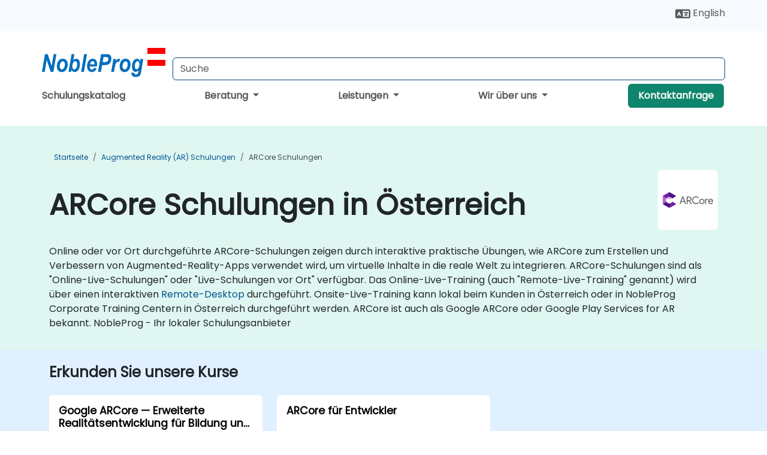

--- FILE ---
content_type: text/html; charset=UTF-8
request_url: https://www.nobleprog.at/arcore-schulungen
body_size: 31979
content:
<!DOCTYPE html>
<html lang="de" translate="no">
<head>
    <meta http-equiv="content-type" content="text/html; charset=utf-8">
    <meta name="viewport" content="width=device-width,initial-scale=1,maximum-scale=5,user-scalable=yes">
    <meta http-equiv="X-UA-Compatible" content="IE=edge">
    <meta name="HandheldFriendly" content="true">
        <link rel="canonical" href="https://www.nobleprog.at/arcore-schulungen">
        <meta name="description" content="Online oder vor Ort durchgeführte ARCore-Schulungen zeigen durch interaktive praktische Übungen, wie ARCore zum Erstellen und Verbessern von Augmented-Reality-Apps verwendet wird, um virtuelle Inhalte in die reale Welt zu integrieren. ARCore-Schulungen sind als &quot;Online-Live-Schulungen&quot; oder &quot;Live-Schulungen vor Ort&quot; verfügbar. Das Online-Live-Training (auch &quot;Remote-Live-Training&quot; genannt) wird über einen interaktiven Remote-Desktop durchgeführt. Onsite-Live-Training kann lokal beim Kunden in Österreich oder in NobleProg Corporate Training Centern in Österreich durchgeführt werden. ARCore ist auch als Google ARCore oder Google Play Services for AR bekannt. NobleProg - Ihr lokaler Schulungsanbieter">
    <meta property="og:description" content="Online oder vor Ort durchgeführte ARCore-Schulungen zeigen durch interaktive praktische Übungen, wie ARCore zum Erstellen und Verbessern von Augmented-Reality-">
    <link rel="alternate" href="https://www.nobleprog.at/arcore-schulungen" hreflang="x-default">
<link rel="alternate" href="https://www.nobleprog.at/arcore-schulungen" hreflang="de-at">
<link rel="alternate" href="https://www.nobleprog.at/arcore-schulungen" hreflang="de">
<link rel="alternate" href="https://www.nobleprog.at/en/arcore-training" hreflang="en-at">
<link rel="alternate" href="https://www.nobleprog.at/en/arcore-training" hreflang="en">

        <meta name="keywords" content="ARCore Schulung, ARCore boot camp, ARCore Abendkurse, ARCore Wochenendkurse">

    <link rel="preload" href="/npfrontend/nplib/css/poppins2.woff2" as="font" type="font/woff2" crossorigin>
    <link rel="preload" href="/npfrontend/nplib/plugins/fontawesome/webfonts/fa-solid-900-cust.woff2" as="font" type="font/woff2" crossorigin>
    <link rel="preconnect" href="https://piwik.nobleprog.com" crossorigin="anonymous">
    <link rel="preconnect" href="https://lhc.nobleprog.com" crossorigin="anonymous">
    <link rel="preload" href="/npfrontend/nplib/css/bootstrap/bootstrap-cust.min.css" as="style">
    <link rel="preload" href="/npfrontend/nplib/css/all.min.css?np032" as="style" media="screen">
    <link rel="preload" href="/npfrontend/nplib/js/jquery/jquery-4.0.0-beta.2.min.js" as="script">
    <link rel="preload" href="/npfrontend/nplib/js/bootstrap/bootstrap.bundle-cust.min.js" as="script">
    <link rel="preload" href="/npfrontend/nplib/js/custom/main.js?np005" as="script">
    <link rel="preload" href="/npfrontend/nptemplates/topmenu.min.js" as="script">
    <link rel="preload" href="/npfrontend/nplib/np_live_chat/np_live_chat.js" as="script">

    <link rel="preload" href="/npfrontend/nplib/js/custom/np-carousel/np-carousel.min.js" as="script">
    <link rel="preload" href="/npfrontend/nplib/js/custom/np-carousel/np-carousel.min.css" as="style" media="screen">
    <link rel="preload" href="/npfrontend/nplib/js/piwik.js" as="script">
    <title>ARCore Schulungen in Österreich</title>

    <link href="/npfrontend/nplib/css/bootstrap/bootstrap-cust.min.css" rel="stylesheet" type="text/css">
    <link href="/npfrontend/nplib/css/all.min.css?np032" rel="stylesheet" type="text/css" media="screen">
    <link href="/npfrontend/nplib/js/custom/np-carousel/np-carousel.min.css" rel='stylesheet' type="text/css" media="screen">

    <!-- Define Javascript Libraries -->
    <script src="/npfrontend/nplib/js/jquery/jquery-4.0.0-beta.2.min.js"></script>
    <script src="/npfrontend/nplib/js/bootstrap/bootstrap.bundle-cust.min.js"></script>
    <script src="/npfrontend/nplib/js/custom/main.js?np005"></script>
    <script src="/npfrontend/nplib/js/custom/np-carousel/np-carousel.min.js"></script>

<!-- Open Graph -->
<meta property="og:title" content="ARCore Schulungen in Österreich">
<meta property="og:url" content="https://www.nobleprog.at/arcore-schulungen">
<meta property="og:image" content="https://www.nobleprog.at/npfrontend/assets/images/opengraph/nobleprog-website.svg">
<meta property="og:type" content="website">
<meta name="author" content="NobleProg">

    <!-- MATOMO START - PIWIK -->
    <script>
        var _paq = _paq || [];
        _paq.push(['enableHeartBeatTimer', 10]);
        var dimensions = {"dimension4":"www.nobleprog.at"};
        _paq.push(['trackPageView', window.document.title, dimensions]);
        _paq.push(['enableLinkTracking']);
        (function() {
            var u = "//piwik.nobleprog.com/";
            _paq.push(['setTrackerUrl', u + 'piwik.php']);
            _paq.push(['setSiteId', 2]);
            _paq.push(["setDoNotTrack", 1]);
            var d = document,
                g = d.createElement('script'),
                s = d.getElementsByTagName('script')[0];
            g.type = 'text/javascript';
            g.async = true;
            g.defer = true;
            g.src = '/npfrontend/nplib/js/piwik.js';
            s.parentNode.insertBefore(g, s);
        })();
    </script>
    <!-- MATOMO END -->
    
    <!-- JSERR START -->
        <!-- End JSERR -->

    <link rel="icon" type="image/png" href="/favicon.png">
            <script>
            var Backdrop = {"settings":{"livechat":{"language":"\/ger","department":6,"lhc_url":"lhc.nobleprog.com","domain":"https:\/\/www.nobleprog.at\/"}}};
        </script>
        <script defer src="/npfrontend/nplib/np_live_chat/np_live_chat.js"></script>
    </head>

<body>
    <style>.sales-area-item{color:var(--link-grey);text-decoration:none;text-align:left;} .sales-area-item:hover{color:var(--bs-link-color)}</style>
    <nav id="contact-nav" class="container-fluid">
        <div class="container d-flex align-items-center justify-content-lg-end overflow-hidden" style='column-gap:14px; '>
                        <div id="lang-switch-links2">
                    <a title='Select Site Language' href='/en/arcore-training'><svg height='20px' viewBox='0 0 640 512'><use xlink:href='/npfrontend/assets/icons.svg#icon-lang-switch'></use></svg><span class='d-none d-lg-inline'> English</span></a>               </div>
                        <a id="selected-phone-anchor" class='d-none' href="tel:" rel="nofollow" onclick="return window.innerWidth < 768;" title="Telefonnummer für Kontakt">
                <svg width="18" height="18" viewBox="0 0 24 24"><use xlink:href="/npfrontend/assets/icons.svg#icon-phone"></use></svg>
                                                <span id="selected-phone-anchor-text"></span>
            </a>
            <a href="mailto: ?>" id="selected-email-anchor" class='d-none' title="Kontaktieren Sie uns per E-Mail">
            <svg width="18" height="18" viewBox="0 0 24 24"><use xlink:href="/npfrontend/assets/icons.svg#icon-envelope"></use></svg>
                <span class="np_mail" id='selected-email-anchor-text'></span>
            </a>
            <a class="btn-green btn-contactus d-lg-none" href="/contact-us">Kontaktanfrage</a>

                    </div>
    </nav>
        <script> const language_url = ''; getContactInfo(language_url); </script>

    <div id="choose-country-region" class="container topmenu">
        <nav class="navbar navbar-expand-md">
            <div class='d-flex w-100 justify-content-between'>
                <div class="d-flex align-items-md-end align-items-start flex-column flex-md-row w-100 gap-md-1">
                    <a href="/" title="ARCore Schulungen in Österreich" class="d-flex w-md-50">
                        <svg width="206" height="50" viewBox="0 0 206 30">
    <!-- Logotype -->
    <use xlink:href="/npfrontend/assets/icons.svg#logotype" />
    <!-- Flag -->
    <use xlink:href="/npfrontend/assets/icons.svg#flag-at" x="176" y="-10" />
</svg>                    </a>
                    <form id="searchBarForm" method="GET" action="https://search.nobleprog.com" target="_blank" class="flex-grow-1 w-100 w-md-50" style="padding-left: 12px;">
                        <input type="text" name="q" style="border: 1px solid var(--bg-blue-dark);" autocomplete="on" class="form-control" aria-label="Search Courses" placeholder="Suche" size="10" maxlength="128" required="">
                        <input type="hidden" name="np_site" value="www.nobleprog.at">
                        <input type="hidden" name="lang" value="de">
                    </form>
                </div>
                <div class="mobile-menu">
                    <button class="navbar-toggler collapsed border-0" type="button" data-bs-toggle="collapse" data-bs-target="#navbarSupportedContent" aria-controls="navbarSupportedContent" aria-expanded="false" aria-label="Toggle navigation">
                        <span class="navbar-toggler-icon"></span>
                        <span class="navbar-toggler-icon"></span>
                        <span class="navbar-toggler-icon"></span>
                    </button>
                </div>
            </div>
            <div class="topmenu-navs collapse navbar-collapse" id="navbarSupportedContent">
                <ul class="nav-tabs navbar-nav" style="align-items: baseline;">
        <li class="col-md-auto menu menu-link lowercase"><a class="d-block" href="/schulungen">Schulungskatalog</a></li>
    <li class="col-md-auto menu dropdown nav-dropdown">
        <a class="dropdown-toggle main-nav-dropdown-toggle" data-bs-toggle="dropdown" href="#">
            Beratung            <b class="caret"></b>
        </a>
        <ul class="dropdown-menu main-nav-dropdown dropdown-index dropdown-menu-end">

                                <li><a class="d-block" href="/consultancy">Unser Ansatz</a></li>
                <li class='list-group-item'>
            <form action='/enquiry-v2?type=consultancy' method='GET'>
                <input type='hidden' name='type' value='consultancy'>
                <button class='btn btn-link text-decoration-none' >Beratungsanfrage</button>
            </form>
        </li>                    <li><a class="d-block" href="/consultancy-catalogue">Beratungskatalog</a></li>
                
        </ul>
    </li>

    <li class="col-md-auto menu dropdown nav-dropdown">
        <a class="dropdown-toggle main-nav-dropdown-toggle" data-bs-toggle="dropdown" href="#">
            Leistungen            <b class="caret"></b>
        </a>
        <ul class="dropdown-menu main-nav-dropdown dropdown-index dropdown-menu-end">

                                <li><a class="d-block" href="/digital-transformation">Digitale Transformation</a></li>
                                    <li><a class="d-block" href="/managed-training-services">Verwaltete Schulungsdienstleistung</a></li>
                                    <li><a class="d-block" href="/instructor-led-online-training-courses">Plattform für Schulungen</a></li>
                                    <li><a class="d-block" href="/corporate-learning-solutions">Lernwege</a></li>
                                    <li class="dropdown dropdown-sub-menu-container dropend">
                        <a class="dropdown-toggle dropdown-toggle-sub-menu" href="#" id="dropdownSubMenu" data-bs-toggle="dropdown">
                            <span class='dropdown-sub-menu-title'>
                                Reskilling                            </span>
                            <b class="caret"></b>
                        </a>
                        <ul class="dropdown-menu dropdown-sub-menu" aria-labelledby="dropdownSubMenu">
                                                            <li><a class="d-block" href="/what-is-reskilling">Was bedeutet Reskilling?</a></li>
                                                            <li><a class="d-block" href="/our-approach">Unser Ansatz</a></li>
                                                            <li><a class="d-block" href="/our-experience">Unsere Erfahrung</a></li>
                                                            <li><a class="d-block" href="/our-bootcamps">Unsere Bootcamps</a></li>
                                                    </ul>
                    </li>
                                <li><a class="d-block" href="/resources">Ressourcen</a></li>
                
        </ul>
    </li>

    <li class="col-md-auto menu dropdown nav-dropdown">
        <a class="dropdown-toggle main-nav-dropdown-toggle" data-bs-toggle="dropdown" href="#">
            Wir über uns            <b class="caret"></b>
        </a>
        <ul class="dropdown-menu main-nav-dropdown dropdown-index dropdown-menu-end">

                                <li><a class="d-block" href="/about-us">Wir über uns</a></li>
                                    <li><a class="d-block" href="/reason-for-existence">Firmenphilosophie</a></li>
                                    <li><a class="d-block" href="/certifications">Partner & Mitgliedschaften</a></li>
                                    <li><a class="d-block" href="/training-methods">Schulungsmethoden</a></li>
                                    <li><a class="d-block" href="/clients-and-references">Kunden</a></li>
                                    <li><a class="d-block" href="/e-certificate">E-Zertifikat</a></li>
                                    <li><a class="d-block" href="/testimonials">Erfahrungsberichte</a></li>
                                    <li><a class="d-block" href="/careers">Karrieren</a></li>
                                    <li><a class="d-block" href="/terms-and-conditions">T&C</a></li>
                                    <li><a class="d-block" href="/faqs">FAQ</a></li>
                
        </ul>
    </li>

    <li class='col-md-auto menu menu-link lowercase d-none d-lg-block'>
        <a class="btn-green btn-contactus" href="/contact-us">Kontaktanfrage</a>
    </li>
    
</ul>

<style>
    .course-catalogue-menu .columns:hover{
        background-color: inherit!important;
    }
.dropdown-sub-menu-container .dropdown-menu {
    display:none;
    margin-top: 0;
}
.dropdown-sub-menu-container:hover>.dropdown-sub-menu {display:block}
.dropdown-sub-menu-container.dropend .dropdown-toggle::after{
    border-top:0.35em solid transparent;
    border-bottom:0.35em solid transparent;
    border-left:0.35em solid
}

@media screen and (min-width: 769px) {
    .dropend:hover>.dropdown-sub-menu {
        position:absolute;
        top:0;
        left:100%
    }
    .dropdown-toggle-sub-menu>span {
        display:inline-block;
        width:90%
    }
}
</style>
<script async src="/npfrontend/nptemplates/topmenu.min.js"></script>            </div>
        </nav>
    </div>

    <!--CONTENT CONTAINER-->
    <main id="content-container">
        <style>
.category-header{display:flex;align-items:center;justify-content:space-between}
.category-header img{
    /* padding-top:2.5rem; */
    padding:.5rem;
    background-color:white;
    border-radius:6px;
    width:100px;height:100px;}
    #overview-text {padding-bottom:1em}
</style>
<div class="category-banner banner-header">
        <div class="container-fluid lightgreen">
        <div class="container main-breadcrumb">
            <div class="row col-md-12">
                    <nav aria-label="breadcrumb">
        <ol class="breadcrumb">
                                <li class="breadcrumb-item">
                        <a href="/">Startseite</a>
                    </li>
                                    <li class="breadcrumb-item">
                        <a href="/augmented-reality-ar-schulungen">Augmented Reality (AR) Schulungen</a>
                    </li>
                                    <li class="breadcrumb-item active">
                        <a href="/arcore-schulungen" class="last-breadcrumb">ARCore Schulungen</a>
                    </li>
                        </ol>
    </nav>
            </div>
        </div>
    </div>
        <div class="container-fluid lightgreen">
        <div class="container">
            <div class="row">
                <div class="col-md-12">
                    <div class="category-header">
                        <h1 class="category-title" style="margin-bottom:-8px;">ARCore Schulungen in Österreich</h1>
                                                    <div class="category-linkbox">
                                <img loading="eager" src="/sites/hitrahr/files/category_images/height35_scale/arcore-training.png" alt="ARCore Schulungen in Österreich">                            </div>
                                            </div>
                    <br>                                        <div id="overview-text">
                        <p>Online oder vor Ort durchgeführte ARCore-Schulungen zeigen durch interaktive praktische Übungen, wie ARCore zum Erstellen und Verbessern von Augmented-Reality-Apps verwendet wird, um virtuelle Inhalte in die reale Welt zu integrieren.



ARCore-Schulungen sind als "Online-Live-Schulungen" oder "Live-Schulungen vor Ort" verfügbar. Das Online-Live-Training (auch "Remote-Live-Training" genannt) wird über einen interaktiven <a href="https://www.dadesktop.com/">Remote-Desktop</a> durchgeführt. Onsite-Live-Training kann lokal beim Kunden in Österreich oder in NobleProg Corporate Training Centern in Österreich durchgeführt werden.



ARCore ist auch als Google ARCore oder Google Play Services for AR bekannt.



NobleProg - Ihr lokaler Schulungsanbieter</p>                    </div>
                </div>
            </div>
        </div>
    </div>
        </div>

<div class="container-fluid lightblue pt-4 pb-4">
    <div class="container">
            <div class="row">
        <h3 class="mb-3 mb-sm-4">Erkunden Sie unsere Kurse</h3>
                                    <div class="col-sm-12 col-lg-4 mb-4 cursor-pointer" onclick="location.href='/cc/gglarcoredei';">
                    <div class="outline-course-box">
                        <a href="/cc/gglarcoredei" >
                            <h2 class="text-black hover-text-underline elipsis">Google ARCore — Erweiterte Realitätsentwicklung für Bildung und Innovation</h2>
                        </a>
                        <span class="course-outline-hours">
                            <i class="fa fa-clock"></i>
                            21 Stunden                        </span>
                        <div class="cat-course-desc related">
                            <div role="definition" class="elipsis e4 course-def">
                                <p>
    Google ARCore ist Googles Plattform zur Erstellung von Augmented Reality (AR)-Erfahrungen, die digitale Objekte durch mobile Geräte in die reale Welt integrieren. Dieses Kurs führt die Kernprinzipien, Tools und APIs von ARCore ein und bietet den Teilnehmern praktische Erfahrung im Erstellen interaktiver Prototypen und ar-basierter Bildungsanwendungen.
</p>
<p>
    Diese von einem Trainer geleitete Live-Training (online oder vor Ort) richtet sich an Teilnehmer mit Anfänger- bis Fortgeschrittenenkenntnissen, die AR-Anwendungen für Android-Geräte entwickeln und in Bildungs- oder kommerzielle Innovationsprojekte integrieren möchten.
</p>
<p>
    Am Ende dieses Trainings werden die Teilnehmer in der Lage sein:
</p>
<ul>
    <li>
        Die Grundlagen von Augmented Reality und der Architektur von ARCore zu verstehen.
    </li>
    <li>
        ARCore SDK mit Android Studio oder Unity zu installieren, zu konfigurieren und zu verwenden.
    </li>
    <li>
        Mit den ARCore-APIs für Bewegungserkennung, Flächenerkennung, Lichtschätzung und Tiefe zu arbeiten.
    </li>
    <li>
        Interaktive AR-Prototypen für bildungsrelevante oder kommerzielle Anwendungsfälle zu entwickeln.
    </li>
    <li>
        AR-Anwendungen für die mobile Bereitstellung zu testen, zu optimieren und zu dokumentieren.
    </li>
</ul>
<p>
    <strong>Kursformat</strong>
</p>
<ul>
    <li>
        Theoretische Präsentation mit realen Beispielen.
    </li>
    <li>
        Labor-Demonstrationen mit ARCore und Android-Geräten.
    </li>
    <li>
        Gruppenpraktisches Workshop zur Gestaltung eines AR-App-Prototyps.
    </li>
    <li>
        Abschließende Bewertung durch Vorstellung eines funktionalen Projekts.
    </li>
</ul>
<p>
    <strong>Kursanpassungsoptionen</strong>
</p>
<ul>
    <li>
        Für eine angepasste Schulung zu diesem Kurs kontaktieren Sie uns bitte.
    </li>
</ul>                            </div>
                            <div class='hover-text-underline' style='color:var(--bs-link-color);'> Mehr Informationen...</div>
                        </div>
                    </div>
                </div>
        <script type="application/ld+json">{
    "@context": "http://schema.org",
    "@type": "Course",
    "courseCode": "gglarcoredei",
    "name": "Google ARCore \u2014 Erweiterte Realit\u00e4tsentwicklung f\u00fcr Bildung und Innovation",
    "description": "\r    Google ARCore ist Googles Plattform zur Erstellung...",
    "provider": {
        "@type": "Organization",
        "name": "NobleProg"
    },
    "offers": {
        "@type": "Offer",
        "category": "Paid"
    },
    "hasCourseInstance": {
        "@type": "CourseInstance",
        "courseMode": "Onsite",
        "courseWorkload": "PT21H"
    }
}</script>                <div class="col-sm-12 col-lg-4 mb-4 cursor-pointer" onclick="location.href='/cc/arcore';">
                    <div class="outline-course-box">
                        <a href="/cc/arcore" >
                            <h2 class="text-black hover-text-underline elipsis">ARCore für Entwickler
</h2>
                        </a>
                        <span class="course-outline-hours">
                            <i class="fa fa-clock"></i>
                            14 Stunden                        </span>
                        <div class="cat-course-desc related">
                            <div role="definition" class="elipsis e4 course-def">
                                <p>  
    Dieses von einem Dozenten angeführte, live-Training in Österreich (online oder vor Ort) richtet sich an Entwickler, die ARCore verwenden möchten, um erweiterte Realitäts-Apps zu erstellen und zu verbessern, indem sie virtuelle Inhalte in die reale Welt integrieren.  
</p><p>  
    Am Ende dieses Trainings werden die Teilnehmer in der Lage sein:  
</p><ul>  
    <li>  
        Die notwendige Entwicklungsumgebung einzurichten, um mit der Entwicklung von ARCore-Apps zu beginnen.  
    </li>  
    <li>  
        Die UX-Design-Richtlinien zu verstehen, um realistische virtuelle Erfahrungen für Mobile Apps zu erstellen.  
    </li>  
    <li>  
        Immersive Simulationen durchzuführen, um die Leistung von AR-Apps zu testen.  
    </li>  
    <li>  
        Bestehende Mobile Apps durch die Optimierung der ARCore-Funktionen zu verbessern.  
    </li>  
</ul>                            </div>
                            <div class='hover-text-underline' style='color:var(--bs-link-color);'> Mehr Informationen...</div>
                        </div>
                    </div>
                </div>
        <script type="application/ld+json">{
    "@context": "http://schema.org",
    "@type": "Course",
    "courseCode": "arcore",
    "name": "ARCore f\u00fcr Entwickler\n",
    "description": "      Dieses von einem Dozenten angef\u00fchrte, live-Traini...",
    "provider": {
        "@type": "Organization",
        "name": "NobleProg"
    },
    "offers": {
        "@type": "Offer",
        "category": "Paid"
    },
    "hasCourseInstance": {
        "@type": "CourseInstance",
        "courseMode": "Onsite",
        "courseWorkload": "PT14H"
    }
}</script>        <p style="margin-bottom:0">Zuletzt aktualisiert: <time datetime="2025-11-05">2025-11-05</time></p>
    </div>
    </div>
</div>
<div class="container pt-4 pb-4">
    <h3 class="mb-3"><i class="fa fa-calendar-star"></i>Kommende Kurse</h3>
    <div class='np-carousel-upcoming-course'>
        <span class="np-carousel-btn back-btn" role="button" aria-label="upcomming courses back slide carousel"></span> <!-- Back button -->
        <div class="np-carousel-container">
                            <div class="np-carousel-item upcoming-course">
                    <form action="/cc/gglarcoredei" method="get" class="uc-form">
                        <div class="card card-body mb-3 uc-card" onclick="this.closest('form').submit();">
                            <h4 class="card-title elipsis e3">Google ARCore — Erweiterte Realitätsentwicklung für Bildung und Innovation</h4>
                            <div class="course-outline-calendar svg-info">
                                <i class="fa fa-calendar-day"></i>
                                2026-02-10 09:30                            </div>
                            <div class="course-outline-hours svg-info">
                                <i class="fa fa-clock"></i>
                                21 Stunden                            </div>
                            <div class="course-outline-location svg-info">
                                <i class="fa fa-map-marker-alt"></i>
                                NobleProg Wien                            </div>
                                                            <div class="container">
                                    <div class="row">
                                        <div class="col-md-6 text-center price-card-sect">
                                            <span class="card-price"> 5208 EUR</span>
                                            <span class="uc-remote">(Online)</span>
                                        </div>
                                                                                <div class="col-md-6 text-center price-card-sect">
                                            <span class="card-price"> 5958 EUR</span>
                                            <span class="uc-classroom">(Schulungsraum)</span>
                                        </div>
                                                                            </div>
                                </div>
                                                    </div>
                        <input type="hidden" name="venue" value="at_148216">
                        <input type="hidden" name="start-date" value="2026-02-10">
                    </form>

                </div>
                <script type="application/ld+json">{
    "@context": "http://schema.org",
    "@type": "EducationEvent",
    "name": "Google ARCore \u2014 Erweiterte Realit\u00e4tsentwicklung f\u00fcr Bildung und Innovation",
    "description": "\r    Google ARCore ist Googles Plattform zur Erstellung...",
    "startDate": "2026-02-10",
    "url": "https://www.nobleprog.at/cc/gglarcoredei",
    "offers": {
        "@type": "Offer",
        "price": "5958",
        "priceCurrency": "EUR",
        "url": "https://www.nobleprog.at/cc/gglarcoredei",
        "availability": "http://schema.org/InStock",
        "validFrom": "2025-11-10"
    },
    "duration": "PT21H",
    "location": [
        {
            "@type": "VirtualLocation",
            "url": "https://www.dadesktop.com"
        },
        {
            "@type": "Place",
            "name": "NobleProg Wien",
            "address": {
                "@type": "PostalAddress",
                "streetAddress": "Modecenterstra\u00dfe 22",
                "addressLocality": "Wien",
                "postalCode": "1030",
                "addressCountry": "AT"
            }
        }
    ],
    "endDate": "2026-02-13",
    "eventAttendanceMode": "https://schema.org/MixedEventAttendanceMode",
    "eventStatus": "https://schema.org/EventScheduled",
    "performer": {
        "@type": "Organization",
        "name": "NobleProg"
    },
    "organizer": {
        "@type": "Organization",
        "name": "NobleProg",
        "url": "https://www.nobleprog.at/"
    },
    "image": [
        "https://www.nobleprog.at/sites/all/themes/common_images/logo/1x1/logo.gif",
        "https://www.nobleprog.at/sites/all/themes/common_images/logo/4x3/logo.gif",
        "https://www.nobleprog.at/sites/all/themes/common_images/logo/16x9/logo.gif"
    ]
}</script>                            <div class="np-carousel-item upcoming-course">
                    <form action="/cc/arcore" method="get" class="uc-form">
                        <div class="card card-body mb-3 uc-card" onclick="this.closest('form').submit();">
                            <h4 class="card-title elipsis e3">ARCore für Entwickler
</h4>
                            <div class="course-outline-calendar svg-info">
                                <i class="fa fa-calendar-day"></i>
                                2026-02-24 09:30                            </div>
                            <div class="course-outline-hours svg-info">
                                <i class="fa fa-clock"></i>
                                14 Stunden                            </div>
                            <div class="course-outline-location svg-info">
                                <i class="fa fa-map-marker-alt"></i>
                                NobleProg Linz                            </div>
                                                            <div class="container">
                                    <div class="row">
                                        <div class="col-md-6 text-center price-card-sect">
                                            <span class="card-price"> 3472 EUR</span>
                                            <span class="uc-remote">(Online)</span>
                                        </div>
                                                                                <div class="col-md-6 text-center price-card-sect">
                                            <span class="card-price"> 3972 EUR</span>
                                            <span class="uc-classroom">(Schulungsraum)</span>
                                        </div>
                                                                            </div>
                                </div>
                                                    </div>
                        <input type="hidden" name="venue" value="at_148220">
                        <input type="hidden" name="start-date" value="2026-02-24">
                    </form>

                </div>
                <script type="application/ld+json">{
    "@context": "http://schema.org",
    "@type": "EducationEvent",
    "name": "ARCore f\u00fcr Entwickler\n",
    "description": "\r    ARCore ist Googles Entwicklungsplattform zur Erste...",
    "startDate": "2026-02-24",
    "url": "https://www.nobleprog.at/cc/arcore",
    "offers": {
        "@type": "Offer",
        "price": "3972",
        "priceCurrency": "EUR",
        "url": "https://www.nobleprog.at/cc/arcore",
        "availability": "http://schema.org/InStock",
        "validFrom": "2025-11-24"
    },
    "duration": "PT14H",
    "location": [
        {
            "@type": "VirtualLocation",
            "url": "https://www.dadesktop.com"
        },
        {
            "@type": "Place",
            "name": "NobleProg Linz",
            "address": {
                "@type": "PostalAddress",
                "streetAddress": "Hafenstra\u00dfe 47-51",
                "addressLocality": "Linz",
                "postalCode": "4020",
                "addressCountry": "AT"
            }
        }
    ],
    "endDate": "2026-02-26",
    "eventAttendanceMode": "https://schema.org/MixedEventAttendanceMode",
    "eventStatus": "https://schema.org/EventScheduled",
    "performer": {
        "@type": "Organization",
        "name": "NobleProg"
    },
    "organizer": {
        "@type": "Organization",
        "name": "NobleProg",
        "url": "https://www.nobleprog.at/"
    },
    "image": [
        "https://www.nobleprog.at/sites/all/themes/common_images/logo/1x1/logo.gif",
        "https://www.nobleprog.at/sites/all/themes/common_images/logo/4x3/logo.gif",
        "https://www.nobleprog.at/sites/all/themes/common_images/logo/16x9/logo.gif"
    ]
}</script>                            <div class="np-carousel-item upcoming-course">
                    <form action="/cc/gglarcoredei" method="get" class="uc-form">
                        <div class="card card-body mb-3 uc-card" onclick="this.closest('form').submit();">
                            <h4 class="card-title elipsis e3">Google ARCore — Erweiterte Realitätsentwicklung für Bildung und Innovation</h4>
                            <div class="course-outline-calendar svg-info">
                                <i class="fa fa-calendar-day"></i>
                                2026-03-10 09:30                            </div>
                            <div class="course-outline-hours svg-info">
                                <i class="fa fa-clock"></i>
                                21 Stunden                            </div>
                            <div class="course-outline-location svg-info">
                                <i class="fa fa-map-marker-alt"></i>
                                Salzburg                            </div>
                                                            <div class="container">
                                    <div class="row">
                                        <div class="col-md-6 text-center price-card-sect">
                                            <span class="card-price"> 5208 EUR</span>
                                            <span class="uc-remote">(Online)</span>
                                        </div>
                                                                                <div class="col-md-6 text-center price-card-sect">
                                            <span class="card-price"> 5958 EUR</span>
                                            <span class="uc-classroom">(Schulungsraum)</span>
                                        </div>
                                                                            </div>
                                </div>
                                                    </div>
                        <input type="hidden" name="venue" value="at_148221">
                        <input type="hidden" name="start-date" value="2026-03-10">
                    </form>

                </div>
                <script type="application/ld+json">{
    "@context": "http://schema.org",
    "@type": "EducationEvent",
    "name": "Google ARCore \u2014 Erweiterte Realit\u00e4tsentwicklung f\u00fcr Bildung und Innovation",
    "description": "\r    Google ARCore ist Googles Plattform zur Erstellung...",
    "startDate": "2026-03-10",
    "url": "https://www.nobleprog.at/cc/gglarcoredei",
    "offers": {
        "@type": "Offer",
        "price": "5958",
        "priceCurrency": "EUR",
        "url": "https://www.nobleprog.at/cc/gglarcoredei",
        "availability": "http://schema.org/InStock",
        "validFrom": "2025-12-10"
    },
    "duration": "PT21H",
    "location": [
        {
            "@type": "VirtualLocation",
            "url": "https://www.dadesktop.com"
        },
        {
            "@type": "Place",
            "name": "Salzburg",
            "address": {
                "@type": "PostalAddress",
                "streetAddress": "Adolf-Kolping-Str. 10",
                "addressLocality": "Salzburg",
                "postalCode": "5020",
                "addressCountry": "AT"
            }
        }
    ],
    "endDate": "2026-03-13",
    "eventAttendanceMode": "https://schema.org/MixedEventAttendanceMode",
    "eventStatus": "https://schema.org/EventScheduled",
    "performer": {
        "@type": "Organization",
        "name": "NobleProg"
    },
    "organizer": {
        "@type": "Organization",
        "name": "NobleProg",
        "url": "https://www.nobleprog.at/"
    },
    "image": [
        "https://www.nobleprog.at/sites/all/themes/common_images/logo/1x1/logo.gif",
        "https://www.nobleprog.at/sites/all/themes/common_images/logo/4x3/logo.gif",
        "https://www.nobleprog.at/sites/all/themes/common_images/logo/16x9/logo.gif"
    ]
}</script>                            <div class="np-carousel-item upcoming-course">
                    <form action="/cc/gglarcoredei" method="get" class="uc-form">
                        <div class="card card-body mb-3 uc-card" onclick="this.closest('form').submit();">
                            <h4 class="card-title elipsis e3">Google ARCore — Erweiterte Realitätsentwicklung für Bildung und Innovation</h4>
                            <div class="course-outline-calendar svg-info">
                                <i class="fa fa-calendar-day"></i>
                                2026-03-24 09:30                            </div>
                            <div class="course-outline-hours svg-info">
                                <i class="fa fa-clock"></i>
                                21 Stunden                            </div>
                            <div class="course-outline-location svg-info">
                                <i class="fa fa-map-marker-alt"></i>
                                NobleProg Innsbruck                            </div>
                                                            <div class="container">
                                    <div class="row">
                                        <div class="col-md-6 text-center price-card-sect">
                                            <span class="card-price"> 5208 EUR</span>
                                            <span class="uc-remote">(Online)</span>
                                        </div>
                                                                                <div class="col-md-6 text-center price-card-sect">
                                            <span class="card-price"> 5958 EUR</span>
                                            <span class="uc-classroom">(Schulungsraum)</span>
                                        </div>
                                                                            </div>
                                </div>
                                                    </div>
                        <input type="hidden" name="venue" value="at_148215">
                        <input type="hidden" name="start-date" value="2026-03-24">
                    </form>

                </div>
                <script type="application/ld+json">{
    "@context": "http://schema.org",
    "@type": "EducationEvent",
    "name": "Google ARCore \u2014 Erweiterte Realit\u00e4tsentwicklung f\u00fcr Bildung und Innovation",
    "description": "\r    Google ARCore ist Googles Plattform zur Erstellung...",
    "startDate": "2026-03-24",
    "url": "https://www.nobleprog.at/cc/gglarcoredei",
    "offers": {
        "@type": "Offer",
        "price": "5958",
        "priceCurrency": "EUR",
        "url": "https://www.nobleprog.at/cc/gglarcoredei",
        "availability": "http://schema.org/InStock",
        "validFrom": "2025-12-24"
    },
    "duration": "PT21H",
    "location": [
        {
            "@type": "VirtualLocation",
            "url": "https://www.dadesktop.com"
        },
        {
            "@type": "Place",
            "name": "NobleProg Innsbruck",
            "address": {
                "@type": "PostalAddress",
                "streetAddress": "Valiergasse 58",
                "addressLocality": "Innsbruck",
                "postalCode": "6020",
                "addressCountry": "AT"
            }
        }
    ],
    "endDate": "2026-03-27",
    "eventAttendanceMode": "https://schema.org/MixedEventAttendanceMode",
    "eventStatus": "https://schema.org/EventScheduled",
    "performer": {
        "@type": "Organization",
        "name": "NobleProg"
    },
    "organizer": {
        "@type": "Organization",
        "name": "NobleProg",
        "url": "https://www.nobleprog.at/"
    },
    "image": [
        "https://www.nobleprog.at/sites/all/themes/common_images/logo/1x1/logo.gif",
        "https://www.nobleprog.at/sites/all/themes/common_images/logo/4x3/logo.gif",
        "https://www.nobleprog.at/sites/all/themes/common_images/logo/16x9/logo.gif"
    ]
}</script>                            <div class="np-carousel-item upcoming-course">
                    <form action="/cc/gglarcoredei" method="get" class="uc-form">
                        <div class="card card-body mb-3 uc-card" onclick="this.closest('form').submit();">
                            <h4 class="card-title elipsis e3">Google ARCore — Erweiterte Realitätsentwicklung für Bildung und Innovation</h4>
                            <div class="course-outline-calendar svg-info">
                                <i class="fa fa-calendar-day"></i>
                                2026-04-07 09:30                            </div>
                            <div class="course-outline-hours svg-info">
                                <i class="fa fa-clock"></i>
                                21 Stunden                            </div>
                            <div class="course-outline-location svg-info">
                                <i class="fa fa-map-marker-alt"></i>
                                NobleProg Graz                            </div>
                                                            <div class="container">
                                    <div class="row">
                                        <div class="col-md-6 text-center price-card-sect">
                                            <span class="card-price"> 5208 EUR</span>
                                            <span class="uc-remote">(Online)</span>
                                        </div>
                                                                                <div class="col-md-6 text-center price-card-sect">
                                            <span class="card-price"> 5958 EUR</span>
                                            <span class="uc-classroom">(Schulungsraum)</span>
                                        </div>
                                                                            </div>
                                </div>
                                                    </div>
                        <input type="hidden" name="venue" value="at_148218">
                        <input type="hidden" name="start-date" value="2026-04-07">
                    </form>

                </div>
                <script type="application/ld+json">{
    "@context": "http://schema.org",
    "@type": "EducationEvent",
    "name": "Google ARCore \u2014 Erweiterte Realit\u00e4tsentwicklung f\u00fcr Bildung und Innovation",
    "description": "\r    Google ARCore ist Googles Plattform zur Erstellung...",
    "startDate": "2026-04-07",
    "url": "https://www.nobleprog.at/cc/gglarcoredei",
    "offers": {
        "@type": "Offer",
        "price": "5958",
        "priceCurrency": "EUR",
        "url": "https://www.nobleprog.at/cc/gglarcoredei",
        "availability": "http://schema.org/InStock",
        "validFrom": "2026-01-07"
    },
    "duration": "PT21H",
    "location": [
        {
            "@type": "VirtualLocation",
            "url": "https://www.dadesktop.com"
        },
        {
            "@type": "Place",
            "name": "NobleProg Graz",
            "address": {
                "@type": "PostalAddress",
                "streetAddress": "Waagner-Biro-Strasse 47",
                "addressLocality": "Graz",
                "postalCode": "8020",
                "addressCountry": "AT"
            }
        }
    ],
    "endDate": "2026-04-10",
    "eventAttendanceMode": "https://schema.org/MixedEventAttendanceMode",
    "eventStatus": "https://schema.org/EventScheduled",
    "performer": {
        "@type": "Organization",
        "name": "NobleProg"
    },
    "organizer": {
        "@type": "Organization",
        "name": "NobleProg",
        "url": "https://www.nobleprog.at/"
    },
    "image": [
        "https://www.nobleprog.at/sites/all/themes/common_images/logo/1x1/logo.gif",
        "https://www.nobleprog.at/sites/all/themes/common_images/logo/4x3/logo.gif",
        "https://www.nobleprog.at/sites/all/themes/common_images/logo/16x9/logo.gif"
    ]
}</script>                            <div class="np-carousel-item upcoming-course">
                    <form action="/cc/arcore" method="get" class="uc-form">
                        <div class="card card-body mb-3 uc-card" onclick="this.closest('form').submit();">
                            <h4 class="card-title elipsis e3">ARCore für Entwickler
</h4>
                            <div class="course-outline-calendar svg-info">
                                <i class="fa fa-calendar-day"></i>
                                2026-04-21 09:30                            </div>
                            <div class="course-outline-hours svg-info">
                                <i class="fa fa-clock"></i>
                                14 Stunden                            </div>
                            <div class="course-outline-location svg-info">
                                <i class="fa fa-map-marker-alt"></i>
                                NobleProg Wien                            </div>
                                                            <div class="container">
                                    <div class="row">
                                        <div class="col-md-6 text-center price-card-sect">
                                            <span class="card-price"> 3472 EUR</span>
                                            <span class="uc-remote">(Online)</span>
                                        </div>
                                                                                <div class="col-md-6 text-center price-card-sect">
                                            <span class="card-price"> 3972 EUR</span>
                                            <span class="uc-classroom">(Schulungsraum)</span>
                                        </div>
                                                                            </div>
                                </div>
                                                    </div>
                        <input type="hidden" name="venue" value="at_148216">
                        <input type="hidden" name="start-date" value="2026-04-21">
                    </form>

                </div>
                <script type="application/ld+json">{
    "@context": "http://schema.org",
    "@type": "EducationEvent",
    "name": "ARCore f\u00fcr Entwickler\n",
    "description": "\r    ARCore ist Googles Entwicklungsplattform zur Erste...",
    "startDate": "2026-04-21",
    "url": "https://www.nobleprog.at/cc/arcore",
    "offers": {
        "@type": "Offer",
        "price": "3972",
        "priceCurrency": "EUR",
        "url": "https://www.nobleprog.at/cc/arcore",
        "availability": "http://schema.org/InStock",
        "validFrom": "2026-01-21"
    },
    "duration": "PT14H",
    "location": [
        {
            "@type": "VirtualLocation",
            "url": "https://www.dadesktop.com"
        },
        {
            "@type": "Place",
            "name": "NobleProg Wien",
            "address": {
                "@type": "PostalAddress",
                "streetAddress": "Modecenterstra\u00dfe 22",
                "addressLocality": "Wien",
                "postalCode": "1030",
                "addressCountry": "AT"
            }
        }
    ],
    "endDate": "2026-04-23",
    "eventAttendanceMode": "https://schema.org/MixedEventAttendanceMode",
    "eventStatus": "https://schema.org/EventScheduled",
    "performer": {
        "@type": "Organization",
        "name": "NobleProg"
    },
    "organizer": {
        "@type": "Organization",
        "name": "NobleProg",
        "url": "https://www.nobleprog.at/"
    },
    "image": [
        "https://www.nobleprog.at/sites/all/themes/common_images/logo/1x1/logo.gif",
        "https://www.nobleprog.at/sites/all/themes/common_images/logo/4x3/logo.gif",
        "https://www.nobleprog.at/sites/all/themes/common_images/logo/16x9/logo.gif"
    ]
}</script>                    </div>
        <span class="np-carousel-btn next-btn" role="button" aria-label="upcomming courses next slide carousel"></span> <!-- Next button -->
    </div>
</div>
<script>
    initNpCarousel({
        carouselClass: '.np-carousel-upcoming-course', // Carousel container selector
        draggable: false,
        maxItem: 4,
        autoplayInterval: null
    });
</script>
<div id="region-dropdown" class="container-fluid mt-3 mb-3">
    <div class="container">
        <div class="row region-dropdown-container px-0 justify-content-center">
            <div class="col-lg-4 region-dropdown">
                <h3>
                    <svg viewBox="0 0 100 100" height="100" width="100">
                        <use xlink:href="/npfrontend/assets/icons.svg#icon-regions"></use>
                    </svg>
                    <span>Andere Regionen in Österreich</span>
                </h3>

                <select class="hidden" id="cat-region-dropdown" size="1" name="jumpit" onchange="document.location.href=this.value" aria-label="select region where you want a training">
                    <option selected value="">Standort</option>
                </select>
                <div id="cat-region-links">
                    <a style="font-weight: 600;"  href='/arcore/schulungen/online'>Online</a><a style="font-weight: 600;"  href='/arcore/schulungen/graz'>Graz</a><a style="font-weight: 600;"  href='/arcore/schulungen/innsbruck'>Innsbruck</a><a style="font-weight: 600;"  href='/arcore/schulungen/linz'>Linz</a><a style="font-weight: 600;"  href='/arcore/schulungen/salzburg'>Salzburg</a><a style="font-weight: 600;"  href='/arcore/schulungen/wien'>Wien</a>                </div>
            </div>

            <div class=" col-lg-4 consulting">
                <h3>
                    <svg viewBox="0 0 100 100" height="100" width="100">
                        <use xlink:href="/npfrontend/assets/icons.svg#icon-countries"></use>
                    </svg>
                    <span> Andere Länder</span>
                </h3>
                <a href="#choose-country-region" onclick="isl_switch('isl-domain-switch')" title="Webseite-Land oder -Sprache ändern"> Diese Kurse sind auch in anderen Ländern verfügbar</a>
            </div>

                            <div class="col-lg-4 consulting">
                    <h3>
                        <svg viewBox="0 0 26.458333 26.458333" height="100" width="100">
                            <use xlink:href="/npfrontend/assets/icons.svg#icon-consulting"></use>
                        </svg>
                                                    <span> Beratung</span>
                                            </h3>
                    <a href="/consulting/arcore">ARCore Beratung</a>
                                    </div>
                    </div>
    </div>
</div>

    <div class='container py-4 keywords' style='color:var(--link-grey);text-align:justify;'>
        ARCore Schulung, ARCore boot camp, ARCore Abendkurse, ARCore Wochenendkurse, ARCore Kurs, ARCore Training, ARCore Seminar, ARCore Seminare, ARCore Privatkurs, ARCore Coaching, ARCore Lehrer    </div>
    </main>

            <div id="isl-domain-switch" class="isl container nav-hide">
    <div class='d-flex align-items-center mb-2 mt-4 justify-content-between'>
        <h2 class="block-title my-0">Diese Seite in anderen Ländern/Regionen</h2>
        <div class='d-flex justify-content-center align-items-center'>
            <button type="button" class="btn-close p-0" onclick="isl_switch('isl-domain-switch')"></button>
        </div>
    </div>
        <div>
        <input type="radio" name="sections" style="display:none" id="Europe"  checked>
        <article>
            <div class="row">
                <div class="col-sm-12">
                    <h3 class="mt-4 mb-2">Europe</h3>
                </div>
                                <div class="col-sm-3 mt-1 mb-1"><a id="current-site" href='/'>Österreich (Austria)</a></div>
                                <div class="col-sm-3 mt-1 mb-1"><a href='https://www.nobleprog.ch/arcore-schulungen'>Schweiz (Switzerland)</a></div>
                                <div class="col-sm-3 mt-1 mb-1"><a href='https://www.nobleprog.de/arcore-schulungen'>Deutschland (Germany)</a></div>
                                <div class="col-sm-3 mt-1 mb-1"><a href='https://www.nobleprog.cz/arcore-skoleni'>Czech Republic</a></div>
                                <div class="col-sm-3 mt-1 mb-1"><a href='https://www.nobleprog.dk/arcore-training'>Denmark</a></div>
                                <div class="col-sm-3 mt-1 mb-1"><a href='https://www.nobleprog.ee/arcore-training'>Estonia</a></div>
                                <div class="col-sm-3 mt-1 mb-1"><a href='https://www.nobleprog.fi/arcore-training'>Finland</a></div>
                                <div class="col-sm-3 mt-1 mb-1"><a href='https://www.nobleprog.gr/seminaria-arcore'>Greece</a></div>
                                <div class="col-sm-3 mt-1 mb-1"><a href='https://www.nobleprog.hu/arcore-kepzesek'>Magyarország (Hungary)</a></div>
                                <div class="col-sm-3 mt-1 mb-1"><a href='https://www.nobleprog.ie/arcore-training'>Ireland</a></div>
                                <div class="col-sm-3 mt-1 mb-1"><a href='https://www.nobleprog.lu/arcore-training'>Luxembourg</a></div>
                                <div class="col-sm-3 mt-1 mb-1"><a href='https://www.nobleprog.lv/arcore-training'>Latvia</a></div>
                                <div class="col-sm-3 mt-1 mb-1"><a href='https://www.nobleprog.es/cursos-arcore'>España (Spain)</a></div>
                                <div class="col-sm-3 mt-1 mb-1"><a href='https://www.nobleprog.it/corsi-arcore'>Italia (Italy)</a></div>
                                <div class="col-sm-3 mt-1 mb-1"><a href='https://www.nobleprog.lt/arcore-training'>Lithuania</a></div>
                                <div class="col-sm-3 mt-1 mb-1"><a href='https://www.nobleprog.nl/arcore-opleiding'>Nederland (Netherlands)</a></div>
                                <div class="col-sm-3 mt-1 mb-1"><a href='https://www.nobleprog.co.no/arcore-trening'>Norway</a></div>
                                <div class="col-sm-3 mt-1 mb-1"><a href='https://www.nobleprog.pt/cursos-arcore'>Portugal</a></div>
                                <div class="col-sm-3 mt-1 mb-1"><a href='https://www.nobleprog.ro/cursuri-arcore'>România (Romania)</a></div>
                                <div class="col-sm-3 mt-1 mb-1"><a href='https://www.nobleprog.se/arcore-utbildningar'>Sverige (Sweden)</a></div>
                                <div class="col-sm-3 mt-1 mb-1"><a href='https://www.nobleprog.com.tr/arcore-egitimi'>Türkiye (Turkey)</a></div>
                                <div class="col-sm-3 mt-1 mb-1"><a href='https://www.nobleprog.com.mt/arcore-training'>Malta</a></div>
                                <div class="col-sm-3 mt-1 mb-1"><a href='https://www.nobleprog.be/formations-arcore'>Belgique (Belgium)</a></div>
                                <div class="col-sm-3 mt-1 mb-1"><a href='https://www.nobleprog.fr/formations-arcore'>France</a></div>
                                <div class="col-sm-3 mt-1 mb-1"><a href='https://www.nobleprog.pl/szkolenia-arcore'>Polska (Poland)</a></div>
                                <div class="col-sm-3 mt-1 mb-1"><a href='https://www.nobleprog.co.uk/arcore-training'>United Kingdom</a></div>
                                <div class="col-sm-3 mt-1 mb-1"><a href='https://www.nobleprog.bg/arcore-obuchenie'>Bulgaria</a></div>
                                <div class="col-sm-3 mt-1 mb-1"><a href='https://www.nobleprog.md/cursuri-arcore'>Moldova</a></div>
                                <div class="col-sm-3 mt-1 mb-1"><a href='https://www.nobleprog.sk/arcore-training'>Slovakia</a></div>
                                <div class="col-sm-3 mt-1 mb-1"><a href='https://www.nobleprog.si/arcore-training'>Slovenia</a></div>
                                <div class="col-sm-3 mt-1 mb-1"><a href='https://www.nobleprog.com.hr/arcore-training'>Croatia</a></div>
                                <div class="col-sm-3 mt-1 mb-1"><a href='https://www.nobleprog.co.rs/arcore-training'>Serbia</a></div>
                            </div>
        </article>
    </div>
        <div>
        <input type="radio" name="sections" style="display:none" id="Asia" >
        <article>
            <div class="row">
                <div class="col-sm-12">
                    <h3 class="mt-4 mb-2">Asia Pacific</h3>
                </div>
                                <div class="col-sm-3 mt-1 mb-1"><a href='https://www.nobleprog.cn/arcore-peixun'>中国 (China)</a></div>
                                <div class="col-sm-3 mt-1 mb-1"><a class="isl-indent" href='https://www.nobleprog.hk/arcore-training'>香港 (Hong Kong)</a></div>
                                <div class="col-sm-3 mt-1 mb-1"><a class="isl-indent" href='https://www.nobleprog.mo/arcore-training'>澳門 (Macao)</a></div>
                                <div class="col-sm-3 mt-1 mb-1"><a class="isl-indent" href='https://www.nobleprog.tw/arcore-peixun'>台灣 (Taiwan)</a></div>
                                <div class="col-sm-3 mt-1 mb-1"><a href='https://www.nobleprog.co.jp/arcore-training'>日本 (Japan)</a></div>
                                <div class="col-sm-3 mt-1 mb-1"><a href='https://www.nobleprog.com.au/arcore-training'>Australia</a></div>
                                <div class="col-sm-3 mt-1 mb-1"><a href='https://www.nobleprog.com.my/arcore-training'>Malaysia</a></div>
                                <div class="col-sm-3 mt-1 mb-1"><a href='https://www.nobleprog.co.nz/arcore-training'>New Zealand</a></div>
                                <div class="col-sm-3 mt-1 mb-1"><a href='https://www.nobleprog.com.ph/arcore-training'>Philippines</a></div>
                                <div class="col-sm-3 mt-1 mb-1"><a href='https://www.nobleprog.com.sg/arcore-training'>Singapore</a></div>
                                <div class="col-sm-3 mt-1 mb-1"><a href='https://www.nobleprog.co.th/arcore-training'>Thailand</a></div>
                                <div class="col-sm-3 mt-1 mb-1"><a href='https://www.nobleprog.com.vn/khoa-hoc-arcore'>Vietnam</a></div>
                                <div class="col-sm-3 mt-1 mb-1"><a href='https://www.nobleprog.in/arcore-training'>India</a></div>
                                <div class="col-sm-3 mt-1 mb-1"><a href='https://www.nobleprog.co.kr/arcore-training'>South Korea</a></div>
                                <div class="col-sm-3 mt-1 mb-1"><a href='https://www.nobleprog.com.pk/arcore-training'>Pakistan</a></div>
                                <div class="col-sm-3 mt-1 mb-1"><a href='https://www.nobleprog.lk/arcore-training'>Sri Lanka</a></div>
                                <div class="col-sm-3 mt-1 mb-1"><a href='https://www.nobleprog.id/arcore-training'>Indonesia</a></div>
                                <div class="col-sm-3 mt-1 mb-1"><a href='https://www.nobleprog-kz.com/arcore-training'>Kazakhstan</a></div>
                                <div class="col-sm-3 mt-1 mb-1"><a href='https://www.nobleprog-bt.com/arcore-training'>Bhutan</a></div>
                                <div class="col-sm-3 mt-1 mb-1"><a href='https://www.nobleprog-np.com/arcore-training'>Nepal</a></div>
                                <div class="col-sm-3 mt-1 mb-1"><a href='https://www.nobleprog.co.uz/arcore-training'>Uzbekistan</a></div>
                            </div>
        </article>
    </div>
        <div>
        <input type="radio" name="sections" style="display:none" id="North" >
        <article>
            <div class="row">
                <div class="col-sm-12">
                    <h3 class="mt-4 mb-2">North America</h3>
                </div>
                                <div class="col-sm-3 mt-1 mb-1"><a href='https://www.nobleprog.ca/arcore-training'>Canada</a></div>
                                <div class="col-sm-3 mt-1 mb-1"><a href='https://www.nobleprog.com/arcore-training'>USA</a></div>
                                <div class="col-sm-3 mt-1 mb-1"><a href='https://www.nobleprog.co.cr/cursos-arcore'>Costa Rica</a></div>
                                <div class="col-sm-3 mt-1 mb-1"><a href='https://www.nobleprog.com.gt/cursos-arcore'>Guatemala</a></div>
                                <div class="col-sm-3 mt-1 mb-1"><a href='https://www.nobleprog.mx/cursos-arcore'>México (Mexico)</a></div>
                                <div class="col-sm-3 mt-1 mb-1"><a href='https://www.nobleprog.com.pa/cursos-arcore'>Panama</a></div>
                            </div>
        </article>
    </div>
        <div>
        <input type="radio" name="sections" style="display:none" id="South" >
        <article>
            <div class="row">
                <div class="col-sm-12">
                    <h3 class="mt-4 mb-2">South America</h3>
                </div>
                                <div class="col-sm-3 mt-1 mb-1"><a href='https://www.nobleprog.com.br/cursos-arcore'>Brasil (Brazil)</a></div>
                                <div class="col-sm-3 mt-1 mb-1"><a href='https://www.nobleprog.com.ar/cursos-arcore'>Argentina</a></div>
                                <div class="col-sm-3 mt-1 mb-1"><a href='https://www.nobleprog.cl/cursos-arcore'>Chile</a></div>
                                <div class="col-sm-3 mt-1 mb-1"><a href='https://www.nobleprog.com.ec/cursos-arcore'>Ecuador</a></div>
                                <div class="col-sm-3 mt-1 mb-1"><a href='https://www.nobleprog.co/cursos-arcore'>Colombia</a></div>
                                <div class="col-sm-3 mt-1 mb-1"><a href='https://www.nobleprog.com.pe/cursos-arcore'>Peru</a></div>
                                <div class="col-sm-3 mt-1 mb-1"><a href='https://www.nobleprog.com.uy/cursos-arcore'>Uruguay</a></div>
                                <div class="col-sm-3 mt-1 mb-1"><a href='https://www.nobleprog.com.ve/cursos-arcore'>Venezuela</a></div>
                                <div class="col-sm-3 mt-1 mb-1"><a href='https://www.nobleprog.com.bo/cursos-arcore'>Bolivia</a></div>
                            </div>
        </article>
    </div>
        <div>
        <input type="radio" name="sections" style="display:none" id="Africa" >
        <article>
            <div class="row">
                <div class="col-sm-12">
                    <h3 class="mt-4 mb-2">Africa / Middle East</h3>
                </div>
                                <div class="col-sm-3 mt-1 mb-1"><a href='https://www.nobleprog.ae/arcore-training'>United Arab Emirates</a></div>
                                <div class="col-sm-3 mt-1 mb-1"><a href='https://www.nobleprog.qa/arcore-training'>Qatar</a></div>
                                <div class="col-sm-3 mt-1 mb-1"><a href='https://www.nobleprog.com.eg/arcore-training'>Egypt</a></div>
                                <div class="col-sm-3 mt-1 mb-1"><a href='https://www.nobleprog-ksa.com/arcore-training'>Saudi Arabia</a></div>
                                <div class="col-sm-3 mt-1 mb-1"><a href='https://www.nobleprog.co.za/arcore-training'>South Africa</a></div>
                                <div class="col-sm-3 mt-1 mb-1"><a href='https://www.nobleprog.co.ma/arcore-training'>Morocco</a></div>
                                <div class="col-sm-3 mt-1 mb-1"><a href='https://www.nobleprog.tn/arcore-training'>Tunisia</a></div>
                                <div class="col-sm-3 mt-1 mb-1"><a href='https://www.nobleprog-kw.com/arcore-training'>Kuwait</a></div>
                                <div class="col-sm-3 mt-1 mb-1"><a href='https://www.nobleprog-om.com/arcore-training'>Oman</a></div>
                                <div class="col-sm-3 mt-1 mb-1"><a href='https://www.nobleprog.co.ke/arcore-training'>Kenya</a></div>
                                <div class="col-sm-3 mt-1 mb-1"><a href='https://www.nobleprog.com.ng/arcore-training'>Nigeria</a></div>
                                <div class="col-sm-3 mt-1 mb-1"><a href='https://www.nobleprog.co.bw/arcore-training'>Botswana</a></div>
                            </div>
        </article>
    </div>
        <div>
        <input type="radio" name="sections" style="display:none" id="Other" >
        <article>
            <div class="row">
                <div class="col-sm-12">
                    <h3 class="mt-4 mb-2">Other sites</h3>
                </div>
                                <div class="col-sm-3 mt-1 mb-1"><a href='https://hr.nobleprog.com'>Personalwesen</a></div>
                                <div class="col-sm-3 mt-1 mb-1"><a href='https://training-course-material.com/training/Main_Page'>Trainingsmaterialien</a></div>
                                <div class="col-sm-3 mt-1 mb-1"><a href='https://training-franchise.com'>NobleProg Franchise</a></div>
                                <div class="col-sm-3 mt-1 mb-1"><a href='https://www.dadesktop.com/'>DaDesktop - Cloud Desktop</a></div>
                            </div>
        </article>
    </div>
    </div>        <script>
          const fragment = window.location.hash;
          if(fragment && fragment == '#choose-country-region') {
            isl_switch('isl-domain-switch');
          }
        </script>
    
    <!-- FOOTER -->
    <footer class="footer">
    <!-- Footer Nav -->
    <div class="container footer-navs">
        <div class="row">
            <div class="col-md-3">
    <p>Seminarübersicht</p>
    <ul class="list-group">
                    <li class="list-group-item"><a href="/schulungen">
              Katalog            </a></li>
                      <li class="list-group-item"><a href="/course-discounts">
              Aktionen            </a></li>
                      <li class="list-group-item"><a href="/training-methods">
              Schulungsmethoden            </a></li>
                      <li class="list-group-item"><a href="/resources">
              Ressourcen            </a></li>
              </ul>
</div><div class="col-md-3">
    <p>Beratung</p>
    <ul class="list-group">
                    <li class="list-group-item"><a href="/consultancy">
              Unser Ansatz            </a></li>
                      <li class="list-group-item"><a href="/case-studies">
              Fallstudien            </a></li>
          <li class='list-group-item'>
            <form action='/enquiry-v2?type=consultancy' method='GET'>
                <input type='hidden' name='type' value='consultancy'>
                <button class='btn btn-link text-decoration-none' >Beratungsanfrage</button>
            </form>
        </li>            <li class="list-group-item"><a href="/consultancy-catalogue">
              Beratungskatalog            </a></li>
              </ul>
</div><div class="col-md-3">
    <p>Leistungen</p>
    <ul class="list-group">
                    <li class="list-group-item"><a href="/digital-transformation">
              Digitale Transformation            </a></li>
                      <li class="list-group-item"><a href="/managed-training-services">
              Verwaltete Schulungsdienstleistung            </a></li>
                      <li class="list-group-item"><a href="/instructor-led-online-training-courses">
              Plattform für Schulungen            </a></li>
                      <li class="list-group-item"><a href="/corporate-learning-solutions">
              Lernwege            </a></li>
              </ul>
</div><div class="col-md-3">
    <p>Wir über uns</p>
    <ul class="list-group">
                    <li class="list-group-item"><a href="/about-us">
              Wir über uns            </a></li>
                      <li class="list-group-item"><a href="/contact-us">
              Kontakt/Impressum            </a></li>
                      <li class="list-group-item"><a href="/certifications">
              Partner            </a></li>
                      <li class="list-group-item"><a href="/clients-and-references">
              Kunden            </a></li>
                      <li class="list-group-item"><a href="/testimonials">
              Erfahrungsberichte            </a></li>
                      <li class="list-group-item"><a href="/careers">
              Karrieren            </a></li>
                      <li class="list-group-item"><a href="/faqs">
              FAQ            </a></li>
                      <li class="list-group-item"><a href="/terms-and-conditions">
              T&C            </a></li>
              </ul>
</div>        </div>
    </div>

    <!-- Footer Icons -->
    <div class="container ">
        <hr>
        <div class="row">
    <div class="col-md-3 pt-2 footer-icon" style='box-sizing:border-box'>
        <p class='footer-trade' id='footer-sales-area-email'></p>
        <p class='footer-trade' id='footer-sales-area-phone'></p>
        <a class='d-inline-block px-0 py-0' style='font-size:0.9rem; color:#212529' href="#choose-country-region" onclick="isl_switch('isl-domain-switch')" title="Change territory">
    <img loading="lazy" src="/npfrontend/assets/images/globe.svg" width="16" height="16" alt="Change territory">
    &nbsp;
    <span class='footer-trade d-inline' style='font-size:inherit'>Österreich</span>
</a>
    </div>
    <div class="col-md-6 pt-2">
        <p class="footer-trade">NobleProg® Limited 2004 - <span id="current_year"></span> Alle Rechte vorbehalten</p>
        <p class="footer-trade">NobleProg® ist ein eingetragenes Markenzeichen von NobleProg Limited und/oder seinen Tochtergesellschaften.</p>
        <script>
            d = new Date();
            year = d.getFullYear();
            document.getElementById("current_year").innerHTML = year;
        </script>
    </div>
    <div class="col-md-3 pt-2 text-center">
        <img loading="lazy" height="60" width="60" alt="TUV R TRBBPeV Mitgliedersignet image" src="/sites/hitrahr/files/TUV-R-TRBBPeV-Mitgliedersignet.png">
        <img loading="lazy" height="60" width="60" alt="PS Logo Siegel image" src="/sites/hitrahr/files/PS-Logo-Siegel.png">
        <img loading="lazy" height="60" width="60" alt="Gepruefter Shop image" src="/sites/hitrahr/files/gepruefter-shop-siegel-450x450.png">
        <ul class="list-inline"></ul>    </div>
</div>
<div class='row mt-4'>
    <p class='d-flex justify-content-center' style='font-size:14px;'>
        <a href="/privacy-statement">
            Datenschutz & Cookies        </a>
    </p>
</div>
<script>
  document.addEventListener("DOMContentLoaded", () => {
        addEventListenerForUpdateFooterContactInformation();
  });
</script>        <div id="sso-link" class="sso-link text-center"><button onclick="window.location.href='/moLogin'" class="staff-login-button">Staff login</button></div>    </div>
</footer>    <script>
            setLinksToDropDown('lang-switch-links', 'lang-switch-dropdown');
            setLinksToDropDown('cat-region-links', 'cat-region-dropdown');
            setLinksToDropDown('cat-region-2-links', 'cat-region-2-dropdown');
    </script>

    
    </body>
</html>